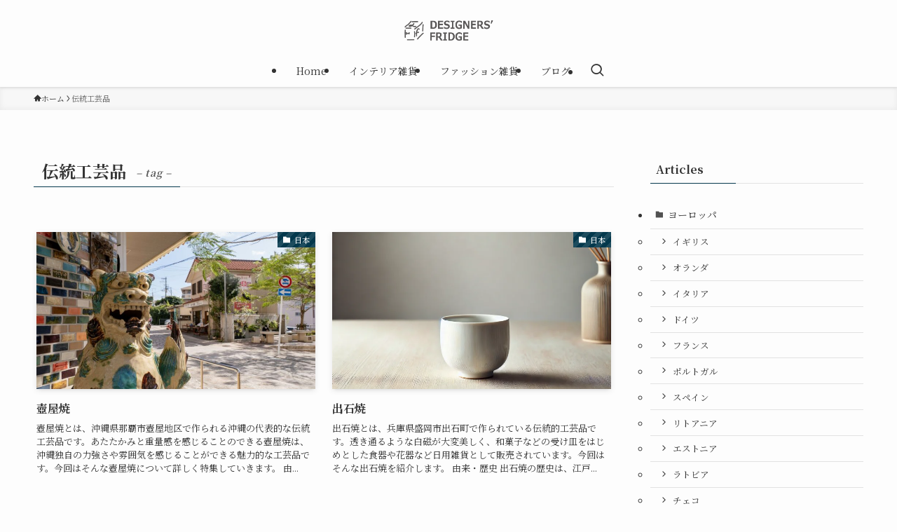

--- FILE ---
content_type: text/html; charset=UTF-8
request_url: https://designers-fridge.com/tag/%E4%BC%9D%E7%B5%B1%E5%B7%A5%E8%8A%B8%E5%93%81/
body_size: 16583
content:
<!DOCTYPE html>
<html dir="ltr" lang="ja" data-loaded="false" data-scrolled="false" data-spmenu="closed">
<head>
<meta charset="utf-8">
<meta name="format-detection" content="telephone=no">
<meta http-equiv="X-UA-Compatible" content="IE=edge">
<meta name="viewport" content="width=device-width, viewport-fit=cover">
<title>伝統工芸品 | デザイナーズフリッジ</title>
<style>img:is([sizes="auto" i], [sizes^="auto," i]) { contain-intrinsic-size: 3000px 1500px }</style>
<!-- All in One SEO 4.8.3.2 - aioseo.com -->
<meta name="robots" content="max-snippet:-1, max-image-preview:large, max-video-preview:-1" />
<link rel="canonical" href="https://designers-fridge.com/tag/%e4%bc%9d%e7%b5%b1%e5%b7%a5%e8%8a%b8%e5%93%81/" />
<link rel="next" href="https://designers-fridge.com/tag/%E4%BC%9D%E7%B5%B1%E5%B7%A5%E8%8A%B8%E5%93%81/page/2/" />
<meta name="generator" content="All in One SEO (AIOSEO) 4.8.3.2" />
<script type="application/ld+json" class="aioseo-schema">
{"@context":"https:\/\/schema.org","@graph":[{"@type":"BreadcrumbList","@id":"https:\/\/designers-fridge.com\/tag\/%E4%BC%9D%E7%B5%B1%E5%B7%A5%E8%8A%B8%E5%93%81\/#breadcrumblist","itemListElement":[{"@type":"ListItem","@id":"https:\/\/designers-fridge.com#listItem","position":1,"name":"Home","item":"https:\/\/designers-fridge.com","nextItem":{"@type":"ListItem","@id":"https:\/\/designers-fridge.com\/tag\/%e4%bc%9d%e7%b5%b1%e5%b7%a5%e8%8a%b8%e5%93%81\/#listItem","name":"\u4f1d\u7d71\u5de5\u82b8\u54c1"}},{"@type":"ListItem","@id":"https:\/\/designers-fridge.com\/tag\/%e4%bc%9d%e7%b5%b1%e5%b7%a5%e8%8a%b8%e5%93%81\/#listItem","position":2,"name":"\u4f1d\u7d71\u5de5\u82b8\u54c1","previousItem":{"@type":"ListItem","@id":"https:\/\/designers-fridge.com#listItem","name":"Home"}}]},{"@type":"CollectionPage","@id":"https:\/\/designers-fridge.com\/tag\/%E4%BC%9D%E7%B5%B1%E5%B7%A5%E8%8A%B8%E5%93%81\/#collectionpage","url":"https:\/\/designers-fridge.com\/tag\/%E4%BC%9D%E7%B5%B1%E5%B7%A5%E8%8A%B8%E5%93%81\/","name":"\u4f1d\u7d71\u5de5\u82b8\u54c1 | \u30c7\u30b6\u30a4\u30ca\u30fc\u30ba\u30d5\u30ea\u30c3\u30b8","inLanguage":"ja","isPartOf":{"@id":"https:\/\/designers-fridge.com\/#website"},"breadcrumb":{"@id":"https:\/\/designers-fridge.com\/tag\/%E4%BC%9D%E7%B5%B1%E5%B7%A5%E8%8A%B8%E5%93%81\/#breadcrumblist"}},{"@type":"Organization","@id":"https:\/\/designers-fridge.com\/#organization","name":"\u30c7\u30b6\u30a4\u30ca\u30fc\u30ba\u30d5\u30ea\u30c3\u30b8","description":"\u4e16\u754c\u3092\u65c5\u3059\u308b\u30e2\u30ce\u3065\u304f\u308a","url":"https:\/\/designers-fridge.com\/","telephone":"+81368695593","logo":{"@type":"ImageObject","url":"https:\/\/designers-fridge.com\/wp-content\/uploads\/2018\/11\/df-logo.png","@id":"https:\/\/designers-fridge.com\/tag\/%E4%BC%9D%E7%B5%B1%E5%B7%A5%E8%8A%B8%E5%93%81\/#organizationLogo","width":340,"height":200},"image":{"@id":"https:\/\/designers-fridge.com\/tag\/%E4%BC%9D%E7%B5%B1%E5%B7%A5%E8%8A%B8%E5%93%81\/#organizationLogo"},"sameAs":["https:\/\/www.instagram.com\/designers.fridge\/"]},{"@type":"WebSite","@id":"https:\/\/designers-fridge.com\/#website","url":"https:\/\/designers-fridge.com\/","name":"\u30c7\u30b6\u30a4\u30ca\u30fc\u30ba\u30d5\u30ea\u30c3\u30b8","description":"\u4e16\u754c\u3092\u65c5\u3059\u308b\u30e2\u30ce\u3065\u304f\u308a","inLanguage":"ja","publisher":{"@id":"https:\/\/designers-fridge.com\/#organization"}}]}
</script>
<!-- All in One SEO -->
<link rel='dns-prefetch' href='//www.googletagmanager.com' />
<link rel='dns-prefetch' href='//pagead2.googlesyndication.com' />
<link rel="alternate" type="application/rss+xml" title="デザイナーズフリッジ &raquo; フィード" href="https://designers-fridge.com/feed/" />
<link rel="alternate" type="application/rss+xml" title="デザイナーズフリッジ &raquo; 伝統工芸品 タグのフィード" href="https://designers-fridge.com/tag/%e4%bc%9d%e7%b5%b1%e5%b7%a5%e8%8a%b8%e5%93%81/feed/" />
<!-- <link rel='stylesheet' id='wp-block-library-css' href='https://designers-fridge.com/wp-includes/css/dist/block-library/style.min.css?ver=6.8.3' type='text/css' media='all' /> -->
<!-- <link rel='stylesheet' id='swell-icons-css' href='https://designers-fridge.com/wp-content/themes/swell/build/css/swell-icons.css?ver=2.15.0' type='text/css' media='all' /> -->
<!-- <link rel='stylesheet' id='main_style-css' href='https://designers-fridge.com/wp-content/themes/swell/build/css/main.css?ver=2.15.0' type='text/css' media='all' /> -->
<!-- <link rel='stylesheet' id='swell_blocks-css' href='https://designers-fridge.com/wp-content/themes/swell/build/css/blocks.css?ver=2.15.0' type='text/css' media='all' /> -->
<link rel="stylesheet" type="text/css" href="//designers-fridge.com/wp-content/cache/wpfc-minified/97vpldx1/5y0nu.css" media="all"/>
<style id='swell_custom-inline-css' type='text/css'>
:root{--swl-fz--content:4vw;--swl-font_family:"Noto Serif JP", "Hiragino Mincho ProN", serif;--swl-font_weight:400;--color_main:#04384c;--color_text:#333;--color_link:#1176d4;--color_htag:#04384c;--color_bg:#fdfdfd;--color_gradient1:#d8ffff;--color_gradient2:#87e7ff;--color_main_thin:rgba(5, 70, 95, 0.05 );--color_main_dark:rgba(3, 42, 57, 1 );--color_list_check:#04384c;--color_list_num:#04384c;--color_list_good:#86dd7b;--color_list_triangle:#f4e03a;--color_list_bad:#f36060;--color_faq_q:#d55656;--color_faq_a:#6599b7;--color_icon_good:#3cd250;--color_icon_good_bg:#ecffe9;--color_icon_bad:#4b73eb;--color_icon_bad_bg:#eafaff;--color_icon_info:#f578b4;--color_icon_info_bg:#fff0fa;--color_icon_announce:#ffa537;--color_icon_announce_bg:#fff5f0;--color_icon_pen:#7a7a7a;--color_icon_pen_bg:#f7f7f7;--color_icon_book:#787364;--color_icon_book_bg:#f8f6ef;--color_icon_point:#ffa639;--color_icon_check:#86d67c;--color_icon_batsu:#f36060;--color_icon_hatena:#5295cc;--color_icon_caution:#f7da38;--color_icon_memo:#84878a;--color_deep01:#e44141;--color_deep02:#3d79d5;--color_deep03:#63a84d;--color_deep04:#f09f4d;--color_pale01:#fff2f0;--color_pale02:#f3f8fd;--color_pale03:#f1f9ee;--color_pale04:#fdf9ee;--color_mark_blue:#b7e3ff;--color_mark_green:#bdf9c3;--color_mark_yellow:#fcf69f;--color_mark_orange:#ffddbc;--border01:solid 1px var(--color_main);--border02:double 4px var(--color_main);--border03:dashed 2px var(--color_border);--border04:solid 4px var(--color_gray);--card_posts_thumb_ratio:56.25%;--list_posts_thumb_ratio:61.805%;--big_posts_thumb_ratio:56.25%;--thumb_posts_thumb_ratio:61.805%;--blogcard_thumb_ratio:56.25%;--color_header_bg:#fdfdfd;--color_header_text:#333;--color_footer_bg:#fdfdfd;--color_footer_text:#333;--container_size:1200px;--article_size:900px;--logo_size_sp:48px;--logo_size_pc:38px;--logo_size_pcfix:32px;}.swl-cell-bg[data-icon="doubleCircle"]{--cell-icon-color:#ffc977}.swl-cell-bg[data-icon="circle"]{--cell-icon-color:#94e29c}.swl-cell-bg[data-icon="triangle"]{--cell-icon-color:#eeda2f}.swl-cell-bg[data-icon="close"]{--cell-icon-color:#ec9191}.swl-cell-bg[data-icon="hatena"]{--cell-icon-color:#93c9da}.swl-cell-bg[data-icon="check"]{--cell-icon-color:#94e29c}.swl-cell-bg[data-icon="line"]{--cell-icon-color:#9b9b9b}.cap_box[data-colset="col1"]{--capbox-color:#f59b5f;--capbox-color--bg:#fff8eb}.cap_box[data-colset="col2"]{--capbox-color:#5fb9f5;--capbox-color--bg:#edf5ff}.cap_box[data-colset="col3"]{--capbox-color:#2fcd90;--capbox-color--bg:#eafaf2}.red_{--the-btn-color:#f74a4a;--the-btn-color2:#ffbc49;--the-solid-shadow: rgba(185, 56, 56, 1 )}.blue_{--the-btn-color:#338df4;--the-btn-color2:#35eaff;--the-solid-shadow: rgba(38, 106, 183, 1 )}.green_{--the-btn-color:#62d847;--the-btn-color2:#7bf7bd;--the-solid-shadow: rgba(74, 162, 53, 1 )}.is-style-btn_normal{--the-btn-radius:80px}.is-style-btn_solid{--the-btn-radius:80px}.is-style-btn_shiny{--the-btn-radius:80px}.is-style-btn_line{--the-btn-radius:80px}.post_content blockquote{padding:1.5em 2em 1.5em 3em}.post_content blockquote::before{content:"";display:block;width:5px;height:calc(100% - 3em);top:1.5em;left:1.5em;border-left:solid 1px rgba(180,180,180,.75);border-right:solid 1px rgba(180,180,180,.75);}.mark_blue{background:-webkit-linear-gradient(transparent 64%,var(--color_mark_blue) 0%);background:linear-gradient(transparent 64%,var(--color_mark_blue) 0%)}.mark_green{background:-webkit-linear-gradient(transparent 64%,var(--color_mark_green) 0%);background:linear-gradient(transparent 64%,var(--color_mark_green) 0%)}.mark_yellow{background:-webkit-linear-gradient(transparent 64%,var(--color_mark_yellow) 0%);background:linear-gradient(transparent 64%,var(--color_mark_yellow) 0%)}.mark_orange{background:-webkit-linear-gradient(transparent 64%,var(--color_mark_orange) 0%);background:linear-gradient(transparent 64%,var(--color_mark_orange) 0%)}[class*="is-style-icon_"]{color:#333;border-width:0}[class*="is-style-big_icon_"]{border-width:2px;border-style:solid}[data-col="gray"] .c-balloon__text{background:#f7f7f7;border-color:#ccc}[data-col="gray"] .c-balloon__before{border-right-color:#f7f7f7}[data-col="green"] .c-balloon__text{background:#d1f8c2;border-color:#9ddd93}[data-col="green"] .c-balloon__before{border-right-color:#d1f8c2}[data-col="blue"] .c-balloon__text{background:#e2f6ff;border-color:#93d2f0}[data-col="blue"] .c-balloon__before{border-right-color:#e2f6ff}[data-col="red"] .c-balloon__text{background:#ffebeb;border-color:#f48789}[data-col="red"] .c-balloon__before{border-right-color:#ffebeb}[data-col="yellow"] .c-balloon__text{background:#f9f7d2;border-color:#fbe593}[data-col="yellow"] .c-balloon__before{border-right-color:#f9f7d2}.-type-list2 .p-postList__body::after,.-type-big .p-postList__body::after{content: "READ MORE »";}.c-postThumb__cat{background-color:#04384c;color:#fff;background-image: repeating-linear-gradient(-45deg,rgba(255,255,255,.1),rgba(255,255,255,.1) 6px,transparent 6px,transparent 12px)}.post_content h2:where(:not([class^="swell-block-"]):not(.faq_q):not(.p-postList__title)){background:var(--color_htag);padding:.75em 1em;color:#fff}.post_content h2:where(:not([class^="swell-block-"]):not(.faq_q):not(.p-postList__title))::before{position:absolute;display:block;pointer-events:none;content:"";top:-4px;left:0;width:100%;height:calc(100% + 4px);box-sizing:content-box;border-top:solid 2px var(--color_htag);border-bottom:solid 2px var(--color_htag)}.post_content h3:where(:not([class^="swell-block-"]):not(.faq_q):not(.p-postList__title)){padding:0 .5em .5em}.post_content h3:where(:not([class^="swell-block-"]):not(.faq_q):not(.p-postList__title))::before{content:"";width:100%;height:2px;background: repeating-linear-gradient(90deg, var(--color_htag) 0%, var(--color_htag) 29.3%, rgba(150,150,150,.2) 29.3%, rgba(150,150,150,.2) 100%)}.post_content h4:where(:not([class^="swell-block-"]):not(.faq_q):not(.p-postList__title)){padding:0 0 0 16px;border-left:solid 2px var(--color_htag)}.l-header{box-shadow: 0 1px 4px rgba(0,0,0,.12)}.l-header__menuBtn{order:1}.l-header__customBtn{order:3}.c-gnav a::after{background:var(--color_main);width:100%;height:2px;transform:scaleX(0)}.p-spHeadMenu .menu-item.-current{border-bottom-color:var(--color_main)}.c-gnav > li:hover > a::after,.c-gnav > .-current > a::after{transform: scaleX(1)}.c-gnav .sub-menu{color:#333;background:#fff}.l-fixHeader::before{opacity:1}#pagetop{border-radius:50%}.c-widget__title.-spmenu{padding:.5em .75em;border-radius:var(--swl-radius--2, 0px);background:var(--color_main);color:#fff;}.c-widget__title.-footer{padding:.5em}.c-widget__title.-footer::before{content:"";bottom:0;left:0;width:40%;z-index:1;background:var(--color_main)}.c-widget__title.-footer::after{content:"";bottom:0;left:0;width:100%;background:var(--color_border)}.c-secTitle{border-left:solid 2px var(--color_main);padding:0em .75em}.p-spMenu{color:#333}.p-spMenu__inner::before{background:#fdfdfd;opacity:1}.p-spMenu__overlay{background:#000;opacity:0.6}[class*="page-numbers"]{color:#fff;background-color:#dedede}a{text-decoration: none}.l-topTitleArea.c-filterLayer::before{background-color:#000;opacity:0.2;content:""}@media screen and (min-width: 960px){:root{}}@media screen and (max-width: 959px){:root{}.l-header__logo{order:2;text-align:center}}@media screen and (min-width: 600px){:root{--swl-fz--content:14px;}}@media screen and (max-width: 599px){:root{}}@media (min-width: 1108px) {.alignwide{left:-100px;width:calc(100% + 200px);}}@media (max-width: 1108px) {.-sidebar-off .swell-block-fullWide__inner.l-container .alignwide{left:0px;width:100%;}}.l-fixHeader .l-fixHeader__gnav{order:0}[data-scrolled=true] .l-fixHeader[data-ready]{opacity:1;-webkit-transform:translateY(0)!important;transform:translateY(0)!important;visibility:visible}.-body-solid .l-fixHeader{box-shadow:0 2px 4px var(--swl-color_shadow)}.l-fixHeader__inner{align-items:stretch;color:var(--color_header_text);display:flex;padding-bottom:0;padding-top:0;position:relative;z-index:1}.l-fixHeader__logo{align-items:center;display:flex;line-height:1;margin-right:24px;order:0;padding:16px 0}.is-style-btn_normal a,.is-style-btn_shiny a{box-shadow:var(--swl-btn_shadow)}.c-shareBtns__btn,.is-style-balloon>.c-tabList .c-tabList__button,.p-snsCta,[class*=page-numbers]{box-shadow:var(--swl-box_shadow)}.p-articleThumb__img,.p-articleThumb__youtube{box-shadow:var(--swl-img_shadow)}.p-pickupBanners__item .c-bannerLink,.p-postList__thumb{box-shadow:0 2px 8px rgba(0,0,0,.1),0 4px 4px -4px rgba(0,0,0,.1)}.p-postList.-w-ranking li:before{background-image:repeating-linear-gradient(-45deg,hsla(0,0%,100%,.1),hsla(0,0%,100%,.1) 6px,transparent 0,transparent 12px);box-shadow:1px 1px 4px rgba(0,0,0,.2)}@media (min-width:960px){.-parallel .l-header__inner{display:flex;flex-wrap:wrap;max-width:100%;padding-left:0;padding-right:0}.-parallel .l-header__logo{text-align:center;width:100%}.-parallel .l-header__logo .c-catchphrase{font-size:12px;line-height:1;margin-top:16px}.-parallel .l-header__gnav{width:100%}.-parallel .l-header__gnav .c-gnav{justify-content:center}.-parallel .l-header__gnav .c-gnav>li>a{padding:16px}.-parallel .c-headLogo.-txt,.-parallel .w-header{justify-content:center}.-parallel .w-header{margin-bottom:8px;margin-top:8px}.-parallel-bottom .l-header__inner{padding-top:8px}.-parallel-bottom .l-header__logo{order:1;padding:16px 0}.-parallel-bottom .w-header{order:2}.-parallel-bottom .l-header__gnav{order:3}.-parallel-top .l-header__inner{padding-bottom:8px}.-parallel-top .l-header__gnav{order:1}.-parallel-top .l-header__logo{order:2;padding:16px 0}.-parallel-top .w-header{order:3}.l-header.-parallel .w-header{width:100%}.l-fixHeader.-parallel .l-fixHeader__gnav{margin-left:auto}}.c-gnav .sub-menu a:before,.c-listMenu a:before{-webkit-font-smoothing:antialiased;-moz-osx-font-smoothing:grayscale;font-family:icomoon!important;font-style:normal;font-variant:normal;font-weight:400;line-height:1;text-transform:none}.c-submenuToggleBtn{display:none}.c-listMenu a{padding:.75em 1em .75em 1.5em;transition:padding .25s}.c-listMenu a:hover{padding-left:1.75em;padding-right:.75em}.c-gnav .sub-menu a:before,.c-listMenu a:before{color:inherit;content:"\e921";display:inline-block;left:2px;position:absolute;top:50%;-webkit-transform:translateY(-50%);transform:translateY(-50%);vertical-align:middle}.widget_categories>ul>.cat-item>a,.wp-block-categories-list>li>a{padding-left:1.75em}.c-listMenu .children,.c-listMenu .sub-menu{margin:0}.c-listMenu .children a,.c-listMenu .sub-menu a{font-size:.9em;padding-left:2.5em}.c-listMenu .children a:before,.c-listMenu .sub-menu a:before{left:1em}.c-listMenu .children a:hover,.c-listMenu .sub-menu a:hover{padding-left:2.75em}.c-listMenu .children ul a,.c-listMenu .sub-menu ul a{padding-left:3.25em}.c-listMenu .children ul a:before,.c-listMenu .sub-menu ul a:before{left:1.75em}.c-listMenu .children ul a:hover,.c-listMenu .sub-menu ul a:hover{padding-left:3.5em}.c-gnav li:hover>.sub-menu{opacity:1;visibility:visible}.c-gnav .sub-menu:before{background:inherit;content:"";height:100%;left:0;position:absolute;top:0;width:100%;z-index:0}.c-gnav .sub-menu .sub-menu{left:100%;top:0;z-index:-1}.c-gnav .sub-menu a{padding-left:2em}.c-gnav .sub-menu a:before{left:.5em}.c-gnav .sub-menu a:hover .ttl{left:4px}:root{--color_content_bg:var(--color_bg);}.c-widget__title.-side{padding:.5em}.c-widget__title.-side::before{content:"";bottom:0;left:0;width:40%;z-index:1;background:var(--color_main)}.c-widget__title.-side::after{content:"";bottom:0;left:0;width:100%;background:var(--color_border)}@media screen and (min-width: 960px){:root{}}@media screen and (max-width: 959px){:root{}}@media screen and (min-width: 600px){:root{}}@media screen and (max-width: 599px){:root{}}.swell-block-fullWide__inner.l-container{--swl-fw_inner_pad:var(--swl-pad_container,0px)}@media (min-width:960px){.-sidebar-on .l-content .alignfull,.-sidebar-on .l-content .alignwide{left:-16px;width:calc(100% + 32px)}.swell-block-fullWide__inner.l-article{--swl-fw_inner_pad:var(--swl-pad_post_content,0px)}.-sidebar-on .swell-block-fullWide__inner .alignwide{left:0;width:100%}.-sidebar-on .swell-block-fullWide__inner .alignfull{left:calc(0px - var(--swl-fw_inner_pad, 0))!important;margin-left:0!important;margin-right:0!important;width:calc(100% + var(--swl-fw_inner_pad, 0)*2)!important}}.-index-off .p-toc,.swell-toc-placeholder:empty{display:none}.p-toc.-modal{height:100%;margin:0;overflow-y:auto;padding:0}#main_content .p-toc{border-radius:var(--swl-radius--2,0);margin:4em auto;max-width:800px}#sidebar .p-toc{margin-top:-.5em}.p-toc .__pn:before{content:none!important;counter-increment:none}.p-toc .__prev{margin:0 0 1em}.p-toc .__next{margin:1em 0 0}.p-toc.is-omitted:not([data-omit=ct]) [data-level="2"] .p-toc__childList{height:0;margin-bottom:-.5em;visibility:hidden}.p-toc.is-omitted:not([data-omit=nest]){position:relative}.p-toc.is-omitted:not([data-omit=nest]):before{background:linear-gradient(hsla(0,0%,100%,0),var(--color_bg));bottom:5em;content:"";height:4em;left:0;opacity:.75;pointer-events:none;position:absolute;width:100%;z-index:1}.p-toc.is-omitted:not([data-omit=nest]):after{background:var(--color_bg);bottom:0;content:"";height:5em;left:0;opacity:.75;position:absolute;width:100%;z-index:1}.p-toc.is-omitted:not([data-omit=nest]) .__next,.p-toc.is-omitted:not([data-omit=nest]) [data-omit="1"]{display:none}.p-toc .p-toc__expandBtn{background-color:#f7f7f7;border:rgba(0,0,0,.2);border-radius:5em;box-shadow:0 0 0 1px #bbb;color:#333;display:block;font-size:14px;line-height:1.5;margin:.75em auto 0;min-width:6em;padding:.5em 1em;position:relative;transition:box-shadow .25s;z-index:2}.p-toc[data-omit=nest] .p-toc__expandBtn{display:inline-block;font-size:13px;margin:0 0 0 1.25em;padding:.5em .75em}.p-toc:not([data-omit=nest]) .p-toc__expandBtn:after,.p-toc:not([data-omit=nest]) .p-toc__expandBtn:before{border-top-color:inherit;border-top-style:dotted;border-top-width:3px;content:"";display:block;height:1px;position:absolute;top:calc(50% - 1px);transition:border-color .25s;width:100%;width:22px}.p-toc:not([data-omit=nest]) .p-toc__expandBtn:before{right:calc(100% + 1em)}.p-toc:not([data-omit=nest]) .p-toc__expandBtn:after{left:calc(100% + 1em)}.p-toc.is-expanded .p-toc__expandBtn{border-color:transparent}.p-toc__ttl{display:block;font-size:1.2em;line-height:1;position:relative;text-align:center}.p-toc__ttl:before{content:"\e918";display:inline-block;font-family:icomoon;margin-right:.5em;padding-bottom:2px;vertical-align:middle}#index_modal .p-toc__ttl{margin-bottom:.5em}.p-toc__list li{line-height:1.6}.p-toc__list>li+li{margin-top:.5em}.p-toc__list .p-toc__childList{padding-left:.5em}.p-toc__list [data-level="3"]{font-size:.9em}.p-toc__list .mininote{display:none}.post_content .p-toc__list{padding-left:0}#sidebar .p-toc__list{margin-bottom:0}#sidebar .p-toc__list .p-toc__childList{padding-left:0}.p-toc__link{color:inherit;font-size:inherit;text-decoration:none}.p-toc__link:hover{opacity:.8}.p-toc.-double{background:var(--color_gray);background:linear-gradient(-45deg,transparent 25%,var(--color_gray) 25%,var(--color_gray) 50%,transparent 50%,transparent 75%,var(--color_gray) 75%,var(--color_gray));background-clip:padding-box;background-size:4px 4px;border-bottom:4px double var(--color_border);border-top:4px double var(--color_border);padding:1.5em 1em 1em}.p-toc.-double .p-toc__ttl{margin-bottom:.75em}@media (min-width:960px){#main_content .p-toc{width:92%}}@media (hover:hover){.p-toc .p-toc__expandBtn:hover{border-color:transparent;box-shadow:0 0 0 2px currentcolor}}@media (min-width:600px){.p-toc.-double{padding:2em}}
</style>
<!-- <link rel='stylesheet' id='swell-parts/footer-css' href='https://designers-fridge.com/wp-content/themes/swell/build/css/modules/parts/footer.css?ver=2.15.0' type='text/css' media='all' /> -->
<!-- <link rel='stylesheet' id='swell-page/term-css' href='https://designers-fridge.com/wp-content/themes/swell/build/css/modules/page/term.css?ver=2.15.0' type='text/css' media='all' /> -->
<link rel="stylesheet" type="text/css" href="//designers-fridge.com/wp-content/cache/wpfc-minified/8w2bkvlp/6026p.css" media="all"/>
<style id='classic-theme-styles-inline-css' type='text/css'>
/*! This file is auto-generated */
.wp-block-button__link{color:#fff;background-color:#32373c;border-radius:9999px;box-shadow:none;text-decoration:none;padding:calc(.667em + 2px) calc(1.333em + 2px);font-size:1.125em}.wp-block-file__button{background:#32373c;color:#fff;text-decoration:none}
</style>
<style id='global-styles-inline-css' type='text/css'>
:root{--wp--preset--aspect-ratio--square: 1;--wp--preset--aspect-ratio--4-3: 4/3;--wp--preset--aspect-ratio--3-4: 3/4;--wp--preset--aspect-ratio--3-2: 3/2;--wp--preset--aspect-ratio--2-3: 2/3;--wp--preset--aspect-ratio--16-9: 16/9;--wp--preset--aspect-ratio--9-16: 9/16;--wp--preset--color--black: #000;--wp--preset--color--cyan-bluish-gray: #abb8c3;--wp--preset--color--white: #fff;--wp--preset--color--pale-pink: #f78da7;--wp--preset--color--vivid-red: #cf2e2e;--wp--preset--color--luminous-vivid-orange: #ff6900;--wp--preset--color--luminous-vivid-amber: #fcb900;--wp--preset--color--light-green-cyan: #7bdcb5;--wp--preset--color--vivid-green-cyan: #00d084;--wp--preset--color--pale-cyan-blue: #8ed1fc;--wp--preset--color--vivid-cyan-blue: #0693e3;--wp--preset--color--vivid-purple: #9b51e0;--wp--preset--color--swl-main: var(--color_main);--wp--preset--color--swl-main-thin: var(--color_main_thin);--wp--preset--color--swl-gray: var(--color_gray);--wp--preset--color--swl-deep-01: var(--color_deep01);--wp--preset--color--swl-deep-02: var(--color_deep02);--wp--preset--color--swl-deep-03: var(--color_deep03);--wp--preset--color--swl-deep-04: var(--color_deep04);--wp--preset--color--swl-pale-01: var(--color_pale01);--wp--preset--color--swl-pale-02: var(--color_pale02);--wp--preset--color--swl-pale-03: var(--color_pale03);--wp--preset--color--swl-pale-04: var(--color_pale04);--wp--preset--gradient--vivid-cyan-blue-to-vivid-purple: linear-gradient(135deg,rgba(6,147,227,1) 0%,rgb(155,81,224) 100%);--wp--preset--gradient--light-green-cyan-to-vivid-green-cyan: linear-gradient(135deg,rgb(122,220,180) 0%,rgb(0,208,130) 100%);--wp--preset--gradient--luminous-vivid-amber-to-luminous-vivid-orange: linear-gradient(135deg,rgba(252,185,0,1) 0%,rgba(255,105,0,1) 100%);--wp--preset--gradient--luminous-vivid-orange-to-vivid-red: linear-gradient(135deg,rgba(255,105,0,1) 0%,rgb(207,46,46) 100%);--wp--preset--gradient--very-light-gray-to-cyan-bluish-gray: linear-gradient(135deg,rgb(238,238,238) 0%,rgb(169,184,195) 100%);--wp--preset--gradient--cool-to-warm-spectrum: linear-gradient(135deg,rgb(74,234,220) 0%,rgb(151,120,209) 20%,rgb(207,42,186) 40%,rgb(238,44,130) 60%,rgb(251,105,98) 80%,rgb(254,248,76) 100%);--wp--preset--gradient--blush-light-purple: linear-gradient(135deg,rgb(255,206,236) 0%,rgb(152,150,240) 100%);--wp--preset--gradient--blush-bordeaux: linear-gradient(135deg,rgb(254,205,165) 0%,rgb(254,45,45) 50%,rgb(107,0,62) 100%);--wp--preset--gradient--luminous-dusk: linear-gradient(135deg,rgb(255,203,112) 0%,rgb(199,81,192) 50%,rgb(65,88,208) 100%);--wp--preset--gradient--pale-ocean: linear-gradient(135deg,rgb(255,245,203) 0%,rgb(182,227,212) 50%,rgb(51,167,181) 100%);--wp--preset--gradient--electric-grass: linear-gradient(135deg,rgb(202,248,128) 0%,rgb(113,206,126) 100%);--wp--preset--gradient--midnight: linear-gradient(135deg,rgb(2,3,129) 0%,rgb(40,116,252) 100%);--wp--preset--font-size--small: 0.9em;--wp--preset--font-size--medium: 1.1em;--wp--preset--font-size--large: 1.25em;--wp--preset--font-size--x-large: 42px;--wp--preset--font-size--xs: 0.75em;--wp--preset--font-size--huge: 1.6em;--wp--preset--spacing--20: 0.44rem;--wp--preset--spacing--30: 0.67rem;--wp--preset--spacing--40: 1rem;--wp--preset--spacing--50: 1.5rem;--wp--preset--spacing--60: 2.25rem;--wp--preset--spacing--70: 3.38rem;--wp--preset--spacing--80: 5.06rem;--wp--preset--shadow--natural: 6px 6px 9px rgba(0, 0, 0, 0.2);--wp--preset--shadow--deep: 12px 12px 50px rgba(0, 0, 0, 0.4);--wp--preset--shadow--sharp: 6px 6px 0px rgba(0, 0, 0, 0.2);--wp--preset--shadow--outlined: 6px 6px 0px -3px rgba(255, 255, 255, 1), 6px 6px rgba(0, 0, 0, 1);--wp--preset--shadow--crisp: 6px 6px 0px rgba(0, 0, 0, 1);}:where(.is-layout-flex){gap: 0.5em;}:where(.is-layout-grid){gap: 0.5em;}body .is-layout-flex{display: flex;}.is-layout-flex{flex-wrap: wrap;align-items: center;}.is-layout-flex > :is(*, div){margin: 0;}body .is-layout-grid{display: grid;}.is-layout-grid > :is(*, div){margin: 0;}:where(.wp-block-columns.is-layout-flex){gap: 2em;}:where(.wp-block-columns.is-layout-grid){gap: 2em;}:where(.wp-block-post-template.is-layout-flex){gap: 1.25em;}:where(.wp-block-post-template.is-layout-grid){gap: 1.25em;}.has-black-color{color: var(--wp--preset--color--black) !important;}.has-cyan-bluish-gray-color{color: var(--wp--preset--color--cyan-bluish-gray) !important;}.has-white-color{color: var(--wp--preset--color--white) !important;}.has-pale-pink-color{color: var(--wp--preset--color--pale-pink) !important;}.has-vivid-red-color{color: var(--wp--preset--color--vivid-red) !important;}.has-luminous-vivid-orange-color{color: var(--wp--preset--color--luminous-vivid-orange) !important;}.has-luminous-vivid-amber-color{color: var(--wp--preset--color--luminous-vivid-amber) !important;}.has-light-green-cyan-color{color: var(--wp--preset--color--light-green-cyan) !important;}.has-vivid-green-cyan-color{color: var(--wp--preset--color--vivid-green-cyan) !important;}.has-pale-cyan-blue-color{color: var(--wp--preset--color--pale-cyan-blue) !important;}.has-vivid-cyan-blue-color{color: var(--wp--preset--color--vivid-cyan-blue) !important;}.has-vivid-purple-color{color: var(--wp--preset--color--vivid-purple) !important;}.has-black-background-color{background-color: var(--wp--preset--color--black) !important;}.has-cyan-bluish-gray-background-color{background-color: var(--wp--preset--color--cyan-bluish-gray) !important;}.has-white-background-color{background-color: var(--wp--preset--color--white) !important;}.has-pale-pink-background-color{background-color: var(--wp--preset--color--pale-pink) !important;}.has-vivid-red-background-color{background-color: var(--wp--preset--color--vivid-red) !important;}.has-luminous-vivid-orange-background-color{background-color: var(--wp--preset--color--luminous-vivid-orange) !important;}.has-luminous-vivid-amber-background-color{background-color: var(--wp--preset--color--luminous-vivid-amber) !important;}.has-light-green-cyan-background-color{background-color: var(--wp--preset--color--light-green-cyan) !important;}.has-vivid-green-cyan-background-color{background-color: var(--wp--preset--color--vivid-green-cyan) !important;}.has-pale-cyan-blue-background-color{background-color: var(--wp--preset--color--pale-cyan-blue) !important;}.has-vivid-cyan-blue-background-color{background-color: var(--wp--preset--color--vivid-cyan-blue) !important;}.has-vivid-purple-background-color{background-color: var(--wp--preset--color--vivid-purple) !important;}.has-black-border-color{border-color: var(--wp--preset--color--black) !important;}.has-cyan-bluish-gray-border-color{border-color: var(--wp--preset--color--cyan-bluish-gray) !important;}.has-white-border-color{border-color: var(--wp--preset--color--white) !important;}.has-pale-pink-border-color{border-color: var(--wp--preset--color--pale-pink) !important;}.has-vivid-red-border-color{border-color: var(--wp--preset--color--vivid-red) !important;}.has-luminous-vivid-orange-border-color{border-color: var(--wp--preset--color--luminous-vivid-orange) !important;}.has-luminous-vivid-amber-border-color{border-color: var(--wp--preset--color--luminous-vivid-amber) !important;}.has-light-green-cyan-border-color{border-color: var(--wp--preset--color--light-green-cyan) !important;}.has-vivid-green-cyan-border-color{border-color: var(--wp--preset--color--vivid-green-cyan) !important;}.has-pale-cyan-blue-border-color{border-color: var(--wp--preset--color--pale-cyan-blue) !important;}.has-vivid-cyan-blue-border-color{border-color: var(--wp--preset--color--vivid-cyan-blue) !important;}.has-vivid-purple-border-color{border-color: var(--wp--preset--color--vivid-purple) !important;}.has-vivid-cyan-blue-to-vivid-purple-gradient-background{background: var(--wp--preset--gradient--vivid-cyan-blue-to-vivid-purple) !important;}.has-light-green-cyan-to-vivid-green-cyan-gradient-background{background: var(--wp--preset--gradient--light-green-cyan-to-vivid-green-cyan) !important;}.has-luminous-vivid-amber-to-luminous-vivid-orange-gradient-background{background: var(--wp--preset--gradient--luminous-vivid-amber-to-luminous-vivid-orange) !important;}.has-luminous-vivid-orange-to-vivid-red-gradient-background{background: var(--wp--preset--gradient--luminous-vivid-orange-to-vivid-red) !important;}.has-very-light-gray-to-cyan-bluish-gray-gradient-background{background: var(--wp--preset--gradient--very-light-gray-to-cyan-bluish-gray) !important;}.has-cool-to-warm-spectrum-gradient-background{background: var(--wp--preset--gradient--cool-to-warm-spectrum) !important;}.has-blush-light-purple-gradient-background{background: var(--wp--preset--gradient--blush-light-purple) !important;}.has-blush-bordeaux-gradient-background{background: var(--wp--preset--gradient--blush-bordeaux) !important;}.has-luminous-dusk-gradient-background{background: var(--wp--preset--gradient--luminous-dusk) !important;}.has-pale-ocean-gradient-background{background: var(--wp--preset--gradient--pale-ocean) !important;}.has-electric-grass-gradient-background{background: var(--wp--preset--gradient--electric-grass) !important;}.has-midnight-gradient-background{background: var(--wp--preset--gradient--midnight) !important;}.has-small-font-size{font-size: var(--wp--preset--font-size--small) !important;}.has-medium-font-size{font-size: var(--wp--preset--font-size--medium) !important;}.has-large-font-size{font-size: var(--wp--preset--font-size--large) !important;}.has-x-large-font-size{font-size: var(--wp--preset--font-size--x-large) !important;}
:where(.wp-block-post-template.is-layout-flex){gap: 1.25em;}:where(.wp-block-post-template.is-layout-grid){gap: 1.25em;}
:where(.wp-block-columns.is-layout-flex){gap: 2em;}:where(.wp-block-columns.is-layout-grid){gap: 2em;}
:root :where(.wp-block-pullquote){font-size: 1.5em;line-height: 1.6;}
</style>
<!-- <link rel='stylesheet' id='child_style-css' href='https://designers-fridge.com/wp-content/themes/swell_child/style.css?ver=2024121634710' type='text/css' media='all' /> -->
<link rel="stylesheet" type="text/css" href="//designers-fridge.com/wp-content/cache/wpfc-minified/d3a83wyg/5y0nu.css" media="all"/>
<!-- Site Kit によって追加された Google タグ（gtag.js）スニペット -->
<!-- Google アナリティクス スニペット (Site Kit が追加) -->
<script type="text/javascript" src="https://www.googletagmanager.com/gtag/js?id=G-YMVY5PP9CD" id="google_gtagjs-js" async></script>
<script type="text/javascript" id="google_gtagjs-js-after">
/* <![CDATA[ */
window.dataLayer = window.dataLayer || [];function gtag(){dataLayer.push(arguments);}
gtag("set","linker",{"domains":["designers-fridge.com"]});
gtag("js", new Date());
gtag("set", "developer_id.dZTNiMT", true);
gtag("config", "G-YMVY5PP9CD");
/* ]]> */
</script>
<!-- Site Kit によって追加された終了 Google タグ（gtag.js）スニペット -->
<link href="https://fonts.googleapis.com/css?family=Noto+Serif+JP:400,700&#038;display=swap" rel="stylesheet">
<noscript><link href="https://designers-fridge.com/wp-content/themes/swell/build/css/noscript.css" rel="stylesheet"></noscript>
<link rel="https://api.w.org/" href="https://designers-fridge.com/wp-json/" /><link rel="alternate" title="JSON" type="application/json" href="https://designers-fridge.com/wp-json/wp/v2/tags/312" /><meta name="generator" content="Site Kit by Google 1.154.0" />
<!-- Site Kit が追加した Google AdSense メタタグ -->
<meta name="google-adsense-platform-account" content="ca-host-pub-2644536267352236">
<meta name="google-adsense-platform-domain" content="sitekit.withgoogle.com">
<!-- Site Kit が追加した End Google AdSense メタタグ -->
<!-- Google AdSense スニペット (Site Kit が追加) -->
<script type="text/javascript" async="async" src="https://pagead2.googlesyndication.com/pagead/js/adsbygoogle.js?client=ca-pub-8475041120347122&amp;host=ca-host-pub-2644536267352236" crossorigin="anonymous"></script>
<!-- (ここまで) Google AdSense スニペット (Site Kit が追加) -->
<link rel="icon" href="https://designers-fridge.com/wp-content/uploads/2020/10/cropped-favicon-32x32.png" sizes="32x32" />
<link rel="icon" href="https://designers-fridge.com/wp-content/uploads/2020/10/cropped-favicon-192x192.png" sizes="192x192" />
<link rel="apple-touch-icon" href="https://designers-fridge.com/wp-content/uploads/2020/10/cropped-favicon-180x180.png" />
<meta name="msapplication-TileImage" content="https://designers-fridge.com/wp-content/uploads/2020/10/cropped-favicon-270x270.png" />
<style type="text/css" id="wp-custom-css">
.c-gnav>.menu-item>a .ttl {
   font-size: 13px;
}
.p-mainVisual__slideTitle {
font-size: 13px;
}
.p-mainVisual__slideText {
font-size: 16px;
margin-top: .75em;
}
.post_content p {
line-height:2.5;
}
.p-authorBox__desc {
font-size: 13px;
}
a.p-authorBox__name.hov-col-main.u-fz-m {
font-size: 13px !important;
}
span.p-authorBox__position.u-fz-s.u-thin {
font-size: 12px !important;
}
.p-authorBox {
border: none;
background-color: #f4f4f4;
border-radius: 15px;
}
.p-authorBox .avatar {
border: none;
}
.c-secTitle {
font-family: Roboto;
}
.is-style-circle .c-iconList__link {
border: none;
}
div.swell-block-step__title.u-fz-l {
font-size: 15px !important;
font-weight: 400 !important;
}
.p-mainVisual__slideTitle {
font-size: 24px;
font-family: roboto;
font-weight:400;
}		</style>
<!-- <link rel="stylesheet" href="https://designers-fridge.com/wp-content/themes/swell/build/css/print.css" media="print" > -->
<link rel="stylesheet" type="text/css" href="//designers-fridge.com/wp-content/cache/wpfc-minified/drms2ev/5y0nu.css" media="print"/>
</head>
<body>
<div id="body_wrap" class="archive tag tag-312 wp-theme-swell wp-child-theme-swell_child -body-solid -index-off -sidebar-on -frame-off id_312" >
<div id="sp_menu" class="p-spMenu -left">
<div class="p-spMenu__inner">
<div class="p-spMenu__closeBtn">
<button class="c-iconBtn -menuBtn c-plainBtn" data-onclick="toggleMenu" aria-label="メニューを閉じる">
<i class="c-iconBtn__icon icon-close-thin"></i>
</button>
</div>
<div class="p-spMenu__body">
<div class="c-widget__title -spmenu">
MENU			</div>
<div class="p-spMenu__nav">
<ul class="c-spnav c-listMenu"><li class="menu-item menu-item-type-custom menu-item-object-custom menu-item-17976"><a href="https://shop.designers-fridge.com/">Home</a></li>
<li class="menu-item menu-item-type-custom menu-item-object-custom menu-item-17974"><a href="https://shop.designers-fridge.com/collections/interior-zakka">インテリア雑貨</a></li>
<li class="menu-item menu-item-type-custom menu-item-object-custom menu-item-17975"><a href="https://shop.designers-fridge.com/collections/fashion-zakka">ファッション雑貨</a></li>
<li class="menu-item menu-item-type-custom menu-item-object-custom menu-item-home menu-item-17897"><a href="https://designers-fridge.com/">ブログ</a></li>
</ul>			</div>
<div id="sp_menu_bottom" class="p-spMenu__bottom w-spMenuBottom"><div id="swell_sns_links-4" class="c-widget widget_swell_sns_links"><ul class="c-iconList">
<li class="c-iconList__item -instagram">
<a href="https://www.instagram.com/designers.fridge/" target="_blank" rel="noopener" class="c-iconList__link u-fz-16 hov-flash" aria-label="instagram">
<i class="c-iconList__icon icon-instagram" role="presentation"></i>
</a>
</li>
<li class="c-iconList__item -line">
<a href="https://page.line.me/692rdrgc?oat__id=1075281&#038;openQrModal=true" target="_blank" rel="noopener" class="c-iconList__link u-fz-16 hov-flash" aria-label="line">
<i class="c-iconList__icon icon-line" role="presentation"></i>
</a>
</li>
<li class="c-iconList__item -rss">
<a href="https://designers-fridge.com/feed/" target="_blank" rel="noopener" class="c-iconList__link u-fz-16 hov-flash" aria-label="rss">
<i class="c-iconList__icon icon-rss" role="presentation"></i>
</a>
</li>
</ul>
</div></div>		</div>
</div>
<div class="p-spMenu__overlay c-overlay" data-onclick="toggleMenu"></div>
</div>
<header id="header" class="l-header -parallel -parallel-bottom" data-spfix="1">
<div class="l-header__inner l-container">
<div class="l-header__logo">
<div class="c-headLogo -img"><a href="https://designers-fridge.com/" title="デザイナーズフリッジ" class="c-headLogo__link" rel="home"><img width="461" height="134"  src="https://designers-fridge.com/wp-content/uploads/2024/12/icon-df.v3_480x.webp" alt="デザイナーズフリッジ" class="c-headLogo__img" sizes="(max-width: 959px) 50vw, 800px" decoding="async" loading="eager" ></a></div>					</div>
<nav id="gnav" class="l-header__gnav c-gnavWrap">
<ul class="c-gnav">
<li class="menu-item menu-item-type-custom menu-item-object-custom menu-item-17976"><a href="https://shop.designers-fridge.com/"><span class="ttl">Home</span></a></li>
<li class="menu-item menu-item-type-custom menu-item-object-custom menu-item-17974"><a href="https://shop.designers-fridge.com/collections/interior-zakka"><span class="ttl">インテリア雑貨</span></a></li>
<li class="menu-item menu-item-type-custom menu-item-object-custom menu-item-17975"><a href="https://shop.designers-fridge.com/collections/fashion-zakka"><span class="ttl">ファッション雑貨</span></a></li>
<li class="menu-item menu-item-type-custom menu-item-object-custom menu-item-home menu-item-17897"><a href="https://designers-fridge.com/"><span class="ttl">ブログ</span></a></li>
<li class="menu-item c-gnav__s">
<button class="c-gnav__sBtn c-plainBtn" data-onclick="toggleSearch" aria-label="検索ボタン">
<i class="icon-search"></i>
</button>
</li>
</ul>
</nav>
<div class="l-header__customBtn sp_">
<button class="c-iconBtn c-plainBtn" data-onclick="toggleSearch" aria-label="検索ボタン">
<i class="c-iconBtn__icon icon-search"></i>
</button>
</div>
<div class="l-header__menuBtn sp_">
<button class="c-iconBtn -menuBtn c-plainBtn" data-onclick="toggleMenu" aria-label="メニューボタン">
<i class="c-iconBtn__icon icon-menu-thin"></i>
</button>
</div>
</div>
</header>
<div id="fix_header" class="l-fixHeader -parallel -parallel-bottom">
<div class="l-fixHeader__inner l-container">
<div class="l-fixHeader__logo">
<div class="c-headLogo -img"><a href="https://designers-fridge.com/" title="デザイナーズフリッジ" class="c-headLogo__link" rel="home"><img width="461" height="134"  src="https://designers-fridge.com/wp-content/uploads/2024/12/icon-df.v3_480x.webp" alt="デザイナーズフリッジ" class="c-headLogo__img" sizes="(max-width: 959px) 50vw, 800px" decoding="async" loading="eager" ></a></div>		</div>
<div class="l-fixHeader__gnav c-gnavWrap">
<ul class="c-gnav">
<li class="menu-item menu-item-type-custom menu-item-object-custom menu-item-17976"><a href="https://shop.designers-fridge.com/"><span class="ttl">Home</span></a></li>
<li class="menu-item menu-item-type-custom menu-item-object-custom menu-item-17974"><a href="https://shop.designers-fridge.com/collections/interior-zakka"><span class="ttl">インテリア雑貨</span></a></li>
<li class="menu-item menu-item-type-custom menu-item-object-custom menu-item-17975"><a href="https://shop.designers-fridge.com/collections/fashion-zakka"><span class="ttl">ファッション雑貨</span></a></li>
<li class="menu-item menu-item-type-custom menu-item-object-custom menu-item-home menu-item-17897"><a href="https://designers-fridge.com/"><span class="ttl">ブログ</span></a></li>
<li class="menu-item c-gnav__s">
<button class="c-gnav__sBtn c-plainBtn" data-onclick="toggleSearch" aria-label="検索ボタン">
<i class="icon-search"></i>
</button>
</li>
</ul>
</div>
</div>
</div>
<div id="breadcrumb" class="p-breadcrumb -bg-on"><ol class="p-breadcrumb__list l-container"><li class="p-breadcrumb__item"><a href="https://designers-fridge.com/" class="p-breadcrumb__text"><span class="__home icon-home"> ホーム</span></a></li><li class="p-breadcrumb__item"><span class="p-breadcrumb__text">伝統工芸品</span></li></ol></div><div id="content" class="l-content l-container" >
<main id="main_content" class="l-mainContent l-article">
<div class="l-mainContent__inner">
<h1 class="c-pageTitle" data-style="b_bottom"><span class="c-pageTitle__inner">伝統工芸品<small class="c-pageTitle__subTitle u-fz-14">– tag –</small></span></h1>		<div class="p-termContent l-parent">
<div class="c-tabBody p-postListTabBody">
<div id="post_list_tab_1" class="c-tabBody__item" aria-hidden="false">
<ul class="p-postList -type-card -pc-col2 -sp-col1"><li class="p-postList__item">
<a href="https://designers-fridge.com/tsuboyayaki/" class="p-postList__link">
<div class="p-postList__thumb c-postThumb">
<figure class="c-postThumb__figure">
<img width="1280" height="960"  src="[data-uri]" alt="" class="c-postThumb__img u-obf-cover lazyload" sizes="(min-width: 960px) 400px, 100vw" data-src="https://designers-fridge.com/wp-content/uploads/2023/04/577810c4ea9014087cc926956215a32a.jpg" data-srcset="https://designers-fridge.com/wp-content/uploads/2023/04/577810c4ea9014087cc926956215a32a.jpg 1280w, https://designers-fridge.com/wp-content/uploads/2023/04/577810c4ea9014087cc926956215a32a-800x600.jpg 800w, https://designers-fridge.com/wp-content/uploads/2023/04/577810c4ea9014087cc926956215a32a-768x576.jpg 768w" data-aspectratio="1280/960" ><noscript><img src="https://designers-fridge.com/wp-content/uploads/2023/04/577810c4ea9014087cc926956215a32a.jpg" class="c-postThumb__img u-obf-cover" alt=""></noscript>	</figure>
<span class="c-postThumb__cat icon-folder" data-cat-id="244">日本</span>
</div>
<div class="p-postList__body">
<h2 class="p-postList__title">壺屋焼</h2>									<div class="p-postList__excerpt">
壺屋焼とは、沖縄県那覇市壺屋地区で作られる沖縄の代表的な伝統工芸品です。あたたかみと重量感を感じることのできる壺屋焼は、沖縄独自の力強さや雰囲気を感じることができる魅力的な工芸品です。今回はそんな壺屋焼について詳しく特集していきます。 由...					</div>
<div class="p-postList__meta">
</div>
</div>
</a>
</li>
<li class="p-postList__item">
<a href="https://designers-fridge.com/izushiyaki/" class="p-postList__link">
<div class="p-postList__thumb c-postThumb">
<figure class="c-postThumb__figure">
<img width="1600" height="914"  src="[data-uri]" alt="" class="c-postThumb__img u-obf-cover lazyload" sizes="(min-width: 960px) 400px, 100vw" data-src="https://designers-fridge.com/wp-content/uploads/2023/04/78be6f9fc6fe1c9fb4da779bd8a1bcc9-1600x914.webp" data-srcset="https://designers-fridge.com/wp-content/uploads/2023/04/78be6f9fc6fe1c9fb4da779bd8a1bcc9-1600x914.webp 1600w, https://designers-fridge.com/wp-content/uploads/2023/04/78be6f9fc6fe1c9fb4da779bd8a1bcc9-800x457.webp 800w, https://designers-fridge.com/wp-content/uploads/2023/04/78be6f9fc6fe1c9fb4da779bd8a1bcc9-768x439.webp 768w, https://designers-fridge.com/wp-content/uploads/2023/04/78be6f9fc6fe1c9fb4da779bd8a1bcc9-1536x878.webp 1536w, https://designers-fridge.com/wp-content/uploads/2023/04/78be6f9fc6fe1c9fb4da779bd8a1bcc9.webp 1792w" data-aspectratio="1600/914" ><noscript><img src="https://designers-fridge.com/wp-content/uploads/2023/04/78be6f9fc6fe1c9fb4da779bd8a1bcc9-1600x914.webp" class="c-postThumb__img u-obf-cover" alt=""></noscript>	</figure>
<span class="c-postThumb__cat icon-folder" data-cat-id="244">日本</span>
</div>
<div class="p-postList__body">
<h2 class="p-postList__title">出石焼</h2>									<div class="p-postList__excerpt">
出石焼とは、兵庫県盛岡市出石町で作られている伝統的工芸品です。透き通るような白磁が大変美しく、和菓子などの受け皿をはじめとした食器や花器など日用雑貨として販売されています。今回はそんな出石焼を紹介します。 由来・歴史 出石焼の歴史は、江戸...					</div>
<div class="p-postList__meta">
</div>
</div>
</a>
</li>
<li class="p-postList__item">
<a href="https://designers-fridge.com/nibutaniita/" class="p-postList__link">
<div class="p-postList__thumb c-postThumb">
<figure class="c-postThumb__figure">
<img width="1600" height="914"  src="[data-uri]" alt="" class="c-postThumb__img u-obf-cover lazyload" sizes="(min-width: 960px) 400px, 100vw" data-src="https://designers-fridge.com/wp-content/uploads/2023/03/25c35a5bfd43eeef2fdd648a149d575b-1600x914.webp" data-srcset="https://designers-fridge.com/wp-content/uploads/2023/03/25c35a5bfd43eeef2fdd648a149d575b-1600x914.webp 1600w, https://designers-fridge.com/wp-content/uploads/2023/03/25c35a5bfd43eeef2fdd648a149d575b-800x457.webp 800w, https://designers-fridge.com/wp-content/uploads/2023/03/25c35a5bfd43eeef2fdd648a149d575b-768x439.webp 768w, https://designers-fridge.com/wp-content/uploads/2023/03/25c35a5bfd43eeef2fdd648a149d575b-1536x878.webp 1536w, https://designers-fridge.com/wp-content/uploads/2023/03/25c35a5bfd43eeef2fdd648a149d575b.webp 1792w" data-aspectratio="1600/914" ><noscript><img src="https://designers-fridge.com/wp-content/uploads/2023/03/25c35a5bfd43eeef2fdd648a149d575b-1600x914.webp" class="c-postThumb__img u-obf-cover" alt=""></noscript>	</figure>
<span class="c-postThumb__cat icon-folder" data-cat-id="244">日本</span>
</div>
<div class="p-postList__body">
<h2 class="p-postList__title">二風谷イタ</h2>									<div class="p-postList__excerpt">
二風谷イタとは、主に北海道沙流郡平取町二風谷で作られている伝統的な木彫りの平らなお盆です。アイヌの民族によって作られてきた二風谷イタは、アイヌに伝わる伝統の模様が木彫りで彫られており、暮らしを支える日用品でした。今回はそんな二風谷イタに...					</div>
<div class="p-postList__meta">
</div>
</div>
</a>
</li>
<li class="p-postList__item">
<a href="https://designers-fridge.com/kyosensu/" class="p-postList__link">
<div class="p-postList__thumb c-postThumb">
<figure class="c-postThumb__figure">
<img width="1280" height="960"  src="[data-uri]" alt="" class="c-postThumb__img u-obf-cover lazyload" sizes="(min-width: 960px) 400px, 100vw" data-src="https://designers-fridge.com/wp-content/uploads/2023/03/kyosensu.jpg" data-srcset="https://designers-fridge.com/wp-content/uploads/2023/03/kyosensu.jpg 1280w, https://designers-fridge.com/wp-content/uploads/2023/03/kyosensu-800x600.jpg 800w, https://designers-fridge.com/wp-content/uploads/2023/03/kyosensu-768x576.jpg 768w" data-aspectratio="1280/960" ><noscript><img src="https://designers-fridge.com/wp-content/uploads/2023/03/kyosensu.jpg" class="c-postThumb__img u-obf-cover" alt=""></noscript>	</figure>
<span class="c-postThumb__cat icon-folder" data-cat-id="244">日本</span>
</div>
<div class="p-postList__body">
<h2 class="p-postList__title">京扇子</h2>									<div class="p-postList__excerpt">
京扇子とは、主に京都府や滋賀県で作られている伝統工芸品です。1000年以上も続く長い歴史を持ち、熟練の職人の手によって丁寧に作り上げられる風情ある美しい扇子は、扇の面に伝統的な絵付けが施され、京都で採れる高品質な竹を使用しており、美術品とし...					</div>
<div class="p-postList__meta">
</div>
</div>
</a>
</li>
<li class="p-postList__item">
<a href="https://designers-fridge.com/edokarakami/" class="p-postList__link">
<div class="p-postList__thumb c-postThumb">
<figure class="c-postThumb__figure">
<img width="1280" height="960"  src="[data-uri]" alt="" class="c-postThumb__img u-obf-cover lazyload" sizes="(min-width: 960px) 400px, 100vw" data-src="https://designers-fridge.com/wp-content/uploads/2023/03/edo-karakami.jpg" data-srcset="https://designers-fridge.com/wp-content/uploads/2023/03/edo-karakami.jpg 1280w, https://designers-fridge.com/wp-content/uploads/2023/03/edo-karakami-800x600.jpg 800w, https://designers-fridge.com/wp-content/uploads/2023/03/edo-karakami-768x576.jpg 768w" data-aspectratio="1280/960" ><noscript><img src="https://designers-fridge.com/wp-content/uploads/2023/03/edo-karakami.jpg" class="c-postThumb__img u-obf-cover" alt=""></noscript>	</figure>
<span class="c-postThumb__cat icon-folder" data-cat-id="244">日本</span>
</div>
<div class="p-postList__body">
<h2 class="p-postList__title">江戸からかみ</h2>									<div class="p-postList__excerpt">
江戸からかみとは、主に東京の江戸川区、練馬区、文京区で作られている伝統工芸品です。和紙の上に美しい装飾を施すことによって作られており、主に襖や屏風などとして使用されます。今回はそんな江戸からかみについて詳しく解説していきます。 由来・歴史...					</div>
<div class="p-postList__meta">
</div>
</div>
</a>
</li>
<li class="p-postList__item">
<a href="https://designers-fridge.com/minoyaki/" class="p-postList__link">
<div class="p-postList__thumb c-postThumb">
<figure class="c-postThumb__figure">
<img width="1600" height="914"  src="[data-uri]" alt="" class="c-postThumb__img u-obf-cover lazyload" sizes="(min-width: 960px) 400px, 100vw" data-src="https://designers-fridge.com/wp-content/uploads/2023/03/minoyaki-1600x914.webp" data-srcset="https://designers-fridge.com/wp-content/uploads/2023/03/minoyaki-1600x914.webp 1600w, https://designers-fridge.com/wp-content/uploads/2023/03/minoyaki-800x457.webp 800w, https://designers-fridge.com/wp-content/uploads/2023/03/minoyaki-768x439.webp 768w, https://designers-fridge.com/wp-content/uploads/2023/03/minoyaki-1536x878.webp 1536w, https://designers-fridge.com/wp-content/uploads/2023/03/minoyaki.webp 1792w" data-aspectratio="1600/914" ><noscript><img src="https://designers-fridge.com/wp-content/uploads/2023/03/minoyaki-1600x914.webp" class="c-postThumb__img u-obf-cover" alt=""></noscript>	</figure>
<span class="c-postThumb__cat icon-folder" data-cat-id="244">日本</span>
</div>
<div class="p-postList__body">
<h2 class="p-postList__title">美濃焼</h2>									<div class="p-postList__excerpt">
美濃焼とは、岐阜県で作られている伝統工芸品です。美濃焼の持つ歴史は非常に長く、後醍醐天皇時代の「廷喜式」に美濃の国では陶器が作られていたとわかる記述が残っており、現在もなお窯跡で発掘調査が行われています。今回はそんな美濃焼について、詳し...					</div>
<div class="p-postList__meta">
</div>
</div>
</a>
</li>
<li class="p-postList__item">
<a href="https://designers-fridge.com/hidehiranuri/" class="p-postList__link">
<div class="p-postList__thumb c-postThumb">
<figure class="c-postThumb__figure">
<img width="1280" height="853"  src="[data-uri]" alt="" class="c-postThumb__img u-obf-cover lazyload" sizes="(min-width: 960px) 400px, 100vw" data-src="https://designers-fridge.com/wp-content/uploads/2023/03/5ce7a7926292436b05db30c74d93224a.jpg" data-srcset="https://designers-fridge.com/wp-content/uploads/2023/03/5ce7a7926292436b05db30c74d93224a.jpg 1280w, https://designers-fridge.com/wp-content/uploads/2023/03/5ce7a7926292436b05db30c74d93224a-800x533.jpg 800w, https://designers-fridge.com/wp-content/uploads/2023/03/5ce7a7926292436b05db30c74d93224a-768x512.jpg 768w" data-aspectratio="1280/853" ><noscript><img src="https://designers-fridge.com/wp-content/uploads/2023/03/5ce7a7926292436b05db30c74d93224a.jpg" class="c-postThumb__img u-obf-cover" alt=""></noscript>	</figure>
<span class="c-postThumb__cat icon-folder" data-cat-id="244">日本</span>
</div>
<div class="p-postList__body">
<h2 class="p-postList__title">秀衡塗</h2>									<div class="p-postList__excerpt">
秀衡塗とは、岩手県平泉町で作られている伝統の漆器です。黒地の上に豪華な金箔をあしらった美しさが特徴的で、かの有名な奥州藤原氏がはじめたと言われています。今回はそんな秀衡塗について、詳しく特集していきます。 由来・歴史 秀衡塗の歴史は、中尊...					</div>
<div class="p-postList__meta">
</div>
</div>
</a>
</li>
<li class="p-postList__item">
<a href="https://designers-fridge.com/hagiyaki/" class="p-postList__link">
<div class="p-postList__thumb c-postThumb">
<figure class="c-postThumb__figure">
<img width="1280" height="851"  src="[data-uri]" alt="" class="c-postThumb__img u-obf-cover lazyload" sizes="(min-width: 960px) 400px, 100vw" data-src="https://designers-fridge.com/wp-content/uploads/2023/03/0e91d609aaf504bf13dc5eb9b7366abe.jpg" data-srcset="https://designers-fridge.com/wp-content/uploads/2023/03/0e91d609aaf504bf13dc5eb9b7366abe.jpg 1280w, https://designers-fridge.com/wp-content/uploads/2023/03/0e91d609aaf504bf13dc5eb9b7366abe-800x532.jpg 800w, https://designers-fridge.com/wp-content/uploads/2023/03/0e91d609aaf504bf13dc5eb9b7366abe-768x511.jpg 768w" data-aspectratio="1280/851" ><noscript><img src="https://designers-fridge.com/wp-content/uploads/2023/03/0e91d609aaf504bf13dc5eb9b7366abe.jpg" class="c-postThumb__img u-obf-cover" alt=""></noscript>	</figure>
<span class="c-postThumb__cat icon-folder" data-cat-id="244">日本</span>
</div>
<div class="p-postList__body">
<h2 class="p-postList__title">萩焼</h2>									<div class="p-postList__excerpt">
萩焼とは、山口県萩市で作られている伝統工芸品です。柔らかさや土の素材を感じさせる味わい深い陶器である萩焼は、山口県で採れる萩焼の材料として最適な土を原料に作られています。今回は、そんな萩焼について特集していきます。 由来・歴史 萩焼の歴史...					</div>
<div class="p-postList__meta">
</div>
</div>
</a>
</li>
<li class="p-postList__item">
<a href="https://designers-fridge.com/echizen-washi/" class="p-postList__link">
<div class="p-postList__thumb c-postThumb">
<figure class="c-postThumb__figure">
<img width="1280" height="850"  src="[data-uri]" alt="" class="c-postThumb__img u-obf-cover lazyload" sizes="(min-width: 960px) 400px, 100vw" data-src="https://designers-fridge.com/wp-content/uploads/2023/03/1c3f8ddea59db294b249a471a3853826.jpg" data-srcset="https://designers-fridge.com/wp-content/uploads/2023/03/1c3f8ddea59db294b249a471a3853826.jpg 1280w, https://designers-fridge.com/wp-content/uploads/2023/03/1c3f8ddea59db294b249a471a3853826-800x531.jpg 800w, https://designers-fridge.com/wp-content/uploads/2023/03/1c3f8ddea59db294b249a471a3853826-768x510.jpg 768w" data-aspectratio="1280/850" ><noscript><img src="https://designers-fridge.com/wp-content/uploads/2023/03/1c3f8ddea59db294b249a471a3853826.jpg" class="c-postThumb__img u-obf-cover" alt=""></noscript>	</figure>
<span class="c-postThumb__cat icon-folder" data-cat-id="244">日本</span>
</div>
<div class="p-postList__body">
<h2 class="p-postList__title">越前和紙</h2>									<div class="p-postList__excerpt">
越前和紙とは、福井県越前地方で作られている和紙です。1500年以上もの長い歴史を持ち、独特の触り心地や生成り色が特徴的な高品質な越前和紙は、岐阜の美濃和紙、高知県の土佐和紙とともに日本三大和紙に数えられており、2017年に重要無形文化財に指定さ...					</div>
<div class="p-postList__meta">
</div>
</div>
</a>
</li>
<li class="p-postList__item">
<a href="https://designers-fridge.com/takaoka-shikki/" class="p-postList__link">
<div class="p-postList__thumb c-postThumb">
<figure class="c-postThumb__figure">
<img width="1600" height="914"  src="[data-uri]" alt="" class="c-postThumb__img u-obf-cover lazyload" sizes="(min-width: 960px) 400px, 100vw" data-src="https://designers-fridge.com/wp-content/uploads/2023/03/7348443ce62a94bd21b7eb673dde2490-1600x914.webp" data-srcset="https://designers-fridge.com/wp-content/uploads/2023/03/7348443ce62a94bd21b7eb673dde2490-1600x914.webp 1600w, https://designers-fridge.com/wp-content/uploads/2023/03/7348443ce62a94bd21b7eb673dde2490-800x457.webp 800w, https://designers-fridge.com/wp-content/uploads/2023/03/7348443ce62a94bd21b7eb673dde2490-768x439.webp 768w, https://designers-fridge.com/wp-content/uploads/2023/03/7348443ce62a94bd21b7eb673dde2490-1536x878.webp 1536w, https://designers-fridge.com/wp-content/uploads/2023/03/7348443ce62a94bd21b7eb673dde2490.webp 1792w" data-aspectratio="1600/914" ><noscript><img src="https://designers-fridge.com/wp-content/uploads/2023/03/7348443ce62a94bd21b7eb673dde2490-1600x914.webp" class="c-postThumb__img u-obf-cover" alt=""></noscript>	</figure>
<span class="c-postThumb__cat icon-folder" data-cat-id="244">日本</span>
</div>
<div class="p-postList__body">
<h2 class="p-postList__title">高岡漆器</h2>									<div class="p-postList__excerpt">
高岡漆器とは、富山県高岡市で作られている伝統工芸品です。日常用品として多くの人々に親しまれている高岡漆器は、様々な技法によって作られており、中には貝などの素材を利用した「青貝塗」という珍しい技法で作られた作品もあり、色んな作風を楽しむこ...					</div>
<div class="p-postList__meta">
</div>
</div>
</a>
</li>
</ul><div class="c-pagination">
<span class="page-numbers current">1</span><a href="https://designers-fridge.com/tag/%E4%BC%9D%E7%B5%B1%E5%B7%A5%E8%8A%B8%E5%93%81/page/2/" class="page-numbers -to-next" data-apart="1">2</a><a href="https://designers-fridge.com/tag/%E4%BC%9D%E7%B5%B1%E5%B7%A5%E8%8A%B8%E5%93%81/page/3/" class="page-numbers" data-apart="2">3</a><span class="c-pagination__dot">...</span><a href="https://designers-fridge.com/tag/%E4%BC%9D%E7%B5%B1%E5%B7%A5%E8%8A%B8%E5%93%81/page/4/" class="page-numbers -to-last">4</a></div>
</div>
</div>
</div>
</div>
</main>
<aside id="sidebar" class="l-sidebar">
<div id="categories-6" class="c-widget c-listMenu widget_categories"><div class="c-widget__title -side">Articles</div>
<ul>
<li class="cat-item cat-item-219"><a href="https://designers-fridge.com/category/%e2%96%a0-europe/">ヨーロッパ</a>
<ul class='children'>
<li class="cat-item cat-item-163"><a href="https://designers-fridge.com/category/%e2%96%a0-europe/uk/">イギリス</a>
</li>
<li class="cat-item cat-item-164"><a href="https://designers-fridge.com/category/%e2%96%a0-europe/netherland/">オランダ</a>
</li>
<li class="cat-item cat-item-162"><a href="https://designers-fridge.com/category/%e2%96%a0-europe/italy/">イタリア</a>
</li>
<li class="cat-item cat-item-207"><a href="https://designers-fridge.com/category/%e2%96%a0-europe/germany/">ドイツ</a>
</li>
<li class="cat-item cat-item-152"><a href="https://designers-fridge.com/category/%e2%96%a0-europe/france/">フランス</a>
</li>
<li class="cat-item cat-item-157"><a href="https://designers-fridge.com/category/%e2%96%a0-europe/portugal/">ポルトガル</a>
</li>
<li class="cat-item cat-item-155"><a href="https://designers-fridge.com/category/%e2%96%a0-europe/spain/">スペイン</a>
</li>
<li class="cat-item cat-item-215"><a href="https://designers-fridge.com/category/%e2%96%a0-europe/lithuania/">リトアニア</a>
</li>
<li class="cat-item cat-item-282"><a href="https://designers-fridge.com/category/%e2%96%a0-europe/estonia/">エストニア</a>
</li>
<li class="cat-item cat-item-281"><a href="https://designers-fridge.com/category/%e2%96%a0-europe/%e3%83%a9%e3%83%88%e3%83%93%e3%82%a2/">ラトビア</a>
</li>
<li class="cat-item cat-item-156"><a href="https://designers-fridge.com/category/%e2%96%a0-europe/cz/">チェコ</a>
</li>
<li class="cat-item cat-item-283"><a href="https://designers-fridge.com/category/%e2%96%a0-europe/%e3%83%8f%e3%83%b3%e3%82%ac%e3%83%aa%e3%83%bc/">ハンガリー</a>
</li>
<li class="cat-item cat-item-288"><a href="https://designers-fridge.com/category/%e2%96%a0-europe/%e3%82%aa%e3%83%bc%e3%82%b9%e3%83%88%e3%83%aa%e3%82%a2/">オーストリア</a>
</li>
<li class="cat-item cat-item-166"><a href="https://designers-fridge.com/category/%e2%96%a0-europe/poland/">ポーランド</a>
</li>
<li class="cat-item cat-item-258"><a href="https://designers-fridge.com/category/%e2%96%a0-europe/swiss/">スイス</a>
</li>
<li class="cat-item cat-item-212"><a href="https://designers-fridge.com/category/%e2%96%a0-europe/finland/">フィンランド</a>
</li>
<li class="cat-item cat-item-273"><a href="https://designers-fridge.com/category/%e2%96%a0-europe/%e3%82%b9%e3%82%a6%e3%82%a7%e3%83%bc%e3%83%87%e3%83%b3/">スウェーデン</a>
</li>
<li class="cat-item cat-item-271"><a href="https://designers-fridge.com/category/%e2%96%a0-europe/%e3%83%8e%e3%83%ab%e3%82%a6%e3%82%a7%e3%83%bc/">ノルウェー</a>
</li>
<li class="cat-item cat-item-268"><a href="https://designers-fridge.com/category/%e2%96%a0-europe/denmark/">デンマーク</a>
</li>
<li class="cat-item cat-item-205"><a href="https://designers-fridge.com/category/%e2%96%a0-europe/bulgaria/">ブルガリア</a>
</li>
<li class="cat-item cat-item-214"><a href="https://designers-fridge.com/category/%e2%96%a0-europe/croatia/">クロアチア</a>
</li>
<li class="cat-item cat-item-206"><a href="https://designers-fridge.com/category/%e2%96%a0-europe/greece/">ギリシャ</a>
</li>
</ul>
</li>
<li class="cat-item cat-item-218"><a href="https://designers-fridge.com/category/countries/">北米</a>
<ul class='children'>
<li class="cat-item cat-item-149"><a href="https://designers-fridge.com/category/countries/us/">アメリカ</a>
</li>
<li class="cat-item cat-item-211"><a href="https://designers-fridge.com/category/countries/canada/">カナダ</a>
</li>
<li class="cat-item cat-item-208"><a href="https://designers-fridge.com/category/countries/mexico/">メキシコ</a>
</li>
</ul>
</li>
<li class="cat-item cat-item-223"><a href="https://designers-fridge.com/category/africa/">アフリカ</a>
<ul class='children'>
<li class="cat-item cat-item-191"><a href="https://designers-fridge.com/category/africa/madagascar/">マダガスカル島</a>
</li>
<li class="cat-item cat-item-210"><a href="https://designers-fridge.com/category/africa/morocco/">モロッコ</a>
</li>
</ul>
</li>
<li class="cat-item cat-item-221"><a href="https://designers-fridge.com/category/asia/">アジア</a>
<ul class='children'>
<li class="cat-item cat-item-244"><a href="https://designers-fridge.com/category/asia/japan/">日本</a>
</li>
<li class="cat-item cat-item-284"><a href="https://designers-fridge.com/category/asia/%e9%9f%93%e5%9b%bd/">韓国</a>
</li>
<li class="cat-item cat-item-299"><a href="https://designers-fridge.com/category/asia/%e9%a6%99%e6%b8%af/">香港</a>
</li>
<li class="cat-item cat-item-150"><a href="https://designers-fridge.com/category/asia/taiwan/">台湾</a>
</li>
<li class="cat-item cat-item-301"><a href="https://designers-fridge.com/category/asia/%e4%b8%ad%e5%9b%bd/">中国</a>
</li>
<li class="cat-item cat-item-286"><a href="https://designers-fridge.com/category/asia/%e3%82%a4%e3%83%b3%e3%83%89/">インド</a>
</li>
<li class="cat-item cat-item-285"><a href="https://designers-fridge.com/category/asia/%e3%83%91%e3%82%ad%e3%82%b9%e3%82%bf%e3%83%b3/">パキスタン</a>
</li>
<li class="cat-item cat-item-276"><a href="https://designers-fridge.com/category/asia/%e3%82%ad%e3%83%ab%e3%82%ae%e3%82%b9/">キルギス</a>
</li>
<li class="cat-item cat-item-213"><a href="https://designers-fridge.com/category/asia/du/">ドバイ</a>
</li>
<li class="cat-item cat-item-290"><a href="https://designers-fridge.com/category/asia/%e3%83%88%e3%83%ab%e3%82%b3/">トルコ</a>
</li>
<li class="cat-item cat-item-154"><a href="https://designers-fridge.com/category/asia/singapore/">シンガポール</a>
</li>
<li class="cat-item cat-item-303"><a href="https://designers-fridge.com/category/asia/%e3%82%bf%e3%82%a4/">タイ</a>
</li>
<li class="cat-item cat-item-304"><a href="https://designers-fridge.com/category/asia/%e3%83%95%e3%82%a3%e3%83%aa%e3%83%94%e3%83%b3/">フィリピン</a>
</li>
<li class="cat-item cat-item-305"><a href="https://designers-fridge.com/category/asia/%e3%83%99%e3%83%88%e3%83%8a%e3%83%a0/">ベトナム</a>
</li>
<li class="cat-item cat-item-296"><a href="https://designers-fridge.com/category/asia/%e3%82%ab%e3%83%b3%e3%83%9c%e3%82%b8%e3%82%a2/">カンボジア</a>
</li>
<li class="cat-item cat-item-291"><a href="https://designers-fridge.com/category/asia/%e3%83%a9%e3%82%aa%e3%82%b9/">ラオス</a>
</li>
<li class="cat-item cat-item-293"><a href="https://designers-fridge.com/category/asia/%e3%83%9f%e3%83%a3%e3%83%b3%e3%83%9e%e3%83%bc/">ミャンマー</a>
</li>
<li class="cat-item cat-item-198"><a href="https://designers-fridge.com/category/asia/nepal/">ネパール</a>
</li>
<li class="cat-item cat-item-298"><a href="https://designers-fridge.com/category/asia/%e3%82%aa%e3%83%bc%e3%82%b9%e3%83%88%e3%83%a9%e3%83%aa%e3%82%a2/">オーストラリア</a>
</li>
<li class="cat-item cat-item-209"><a href="https://designers-fridge.com/category/asia/nz/">ニュージーランド</a>
</li>
<li class="cat-item cat-item-151"><a href="https://designers-fridge.com/category/asia/saipan/">サイパン</a>
</li>
<li class="cat-item cat-item-153"><a href="https://designers-fridge.com/category/asia/kosrae/">コスラエ島</a>
</li>
</ul>
</li>
<li class="cat-item cat-item-243"><a href="https://designers-fridge.com/category/retail-wholesale-knowhow/">小売/卸 支援</a>
<ul class='children'>
<li class="cat-item cat-item-278"><a href="https://designers-fridge.com/category/retail-wholesale-knowhow/zakka-shiire/">雑貨の仕入</a>
</li>
<li class="cat-item cat-item-249"><a href="https://designers-fridge.com/category/retail-wholesale-knowhow/shukyaku/">集客</a>
</li>
<li class="cat-item cat-item-114"><a href="https://designers-fridge.com/category/retail-wholesale-knowhow/juki/">什器</a>
</li>
</ul>
</li>
<li class="cat-item cat-item-234"><a href="https://designers-fridge.com/category/material/">素材</a>
</li>
<li class="cat-item cat-item-1"><a href="https://designers-fridge.com/category/others/">その他</a>
</li>
</ul>
</div></aside>
</div>
<div id="before_footer_widget" class="w-beforeFooter"><div class="l-container"><div id="swell_sns_links-3" class="c-widget widget_swell_sns_links"><ul class="c-iconList">
<li class="c-iconList__item -instagram">
<a href="https://www.instagram.com/designers.fridge/" target="_blank" rel="noopener" class="c-iconList__link u-fz-16 hov-flash" aria-label="instagram">
<i class="c-iconList__icon icon-instagram" role="presentation"></i>
</a>
</li>
<li class="c-iconList__item -line">
<a href="https://page.line.me/692rdrgc?oat__id=1075281&#038;openQrModal=true" target="_blank" rel="noopener" class="c-iconList__link u-fz-16 hov-flash" aria-label="line">
<i class="c-iconList__icon icon-line" role="presentation"></i>
</a>
</li>
<li class="c-iconList__item -rss">
<a href="https://designers-fridge.com/feed/" target="_blank" rel="noopener" class="c-iconList__link u-fz-16 hov-flash" aria-label="rss">
<i class="c-iconList__icon icon-rss" role="presentation"></i>
</a>
</li>
</ul>
</div></div></div><footer id="footer" class="l-footer">
<div class="l-footer__inner">
<div class="l-footer__foot">
<div class="l-container">
<ul class="l-footer__nav"><li class="menu-item menu-item-type-post_type menu-item-object-page menu-item-privacy-policy menu-item-3278"><a rel="privacy-policy" href="https://designers-fridge.com/privacy_policy/">プライバシーポリシー</a></li>
<li class="menu-item menu-item-type-post_type menu-item-object-page menu-item-11716"><a href="https://designers-fridge.com/contactus/">お問い合わせ</a></li>
<li class="menu-item menu-item-type-custom menu-item-object-custom menu-item-17905"><a href="https://lin.ee/8fyPD7T">LINEでお問い合わせ</a></li>
</ul>			<p class="copyright">
<span lang="en">&copy;</span>
デザイナーズフリッジ.			</p>
</div>
</div>
</div>
</footer>
<div class="p-fixBtnWrap">
<button id="pagetop" class="c-fixBtn c-plainBtn hov-bg-main" data-onclick="pageTop" aria-label="ページトップボタン" data-has-text="">
<i class="c-fixBtn__icon icon-chevron-up" role="presentation"></i>
</button>
</div>
<div id="search_modal" class="c-modal p-searchModal">
<div class="c-overlay" data-onclick="toggleSearch"></div>
<div class="p-searchModal__inner">
<form role="search" method="get" class="c-searchForm" action="https://designers-fridge.com/" role="search">
<input type="text" value="" name="s" class="c-searchForm__s s" placeholder="検索" aria-label="検索ワード">
<button type="submit" class="c-searchForm__submit icon-search hov-opacity u-bg-main" value="search" aria-label="検索を実行する"></button>
</form>
<button class="c-modal__close c-plainBtn" data-onclick="toggleSearch">
<i class="icon-batsu"></i> 閉じる		</button>
</div>
</div>
</div><!--/ #all_wrapp-->
<div class="l-scrollObserver" aria-hidden="true"></div><script type="speculationrules">
{"prefetch":[{"source":"document","where":{"and":[{"href_matches":"\/*"},{"not":{"href_matches":["\/wp-*.php","\/wp-admin\/*","\/wp-content\/uploads\/*","\/wp-content\/*","\/wp-content\/plugins\/*","\/wp-content\/themes\/swell_child\/*","\/wp-content\/themes\/swell\/*","\/*\\?(.+)"]}},{"not":{"selector_matches":"a[rel~=\"nofollow\"]"}},{"not":{"selector_matches":".no-prefetch, .no-prefetch a"}}]},"eagerness":"conservative"}]}
</script>
<script type="text/javascript" id="swell_script-js-extra">
/* <![CDATA[ */
var swellVars = {"siteUrl":"https:\/\/designers-fridge.com\/","restUrl":"https:\/\/designers-fridge.com\/wp-json\/wp\/v2\/","ajaxUrl":"https:\/\/designers-fridge.com\/wp-admin\/admin-ajax.php","ajaxNonce":"759f34e35d","isLoggedIn":"","useAjaxAfterPost":"","useAjaxFooter":"","usePvCount":"1","isFixHeadSP":"1","tocListTag":"ol","tocTarget":"h3","tocPrevText":"\u524d\u306e\u30da\u30fc\u30b8\u3078","tocNextText":"\u6b21\u306e\u30da\u30fc\u30b8\u3078","tocCloseText":"\u6298\u308a\u305f\u305f\u3080","tocOpenText":"\u3082\u3063\u3068\u898b\u308b","tocOmitType":"ct","tocOmitNum":"15","tocMinnum":"2","tocAdPosition":"before","offSmoothScroll":"","psNum":"5","psNumSp":"2","psSpeed":"1500","psDelay":"5000"};
/* ]]> */
</script>
<script type="text/javascript" src="https://designers-fridge.com/wp-content/themes/swell/build/js/main.min.js?ver=2.15.0" id="swell_script-js"></script>
<script type="text/javascript" src="https://designers-fridge.com/wp-content/themes/swell/assets/js/plugins/lazysizes.min.js?ver=2.15.0" id="swell_lazysizes-js"></script>
<script type="text/javascript" src="https://designers-fridge.com/wp-content/themes/swell/build/js/front/set_fix_header.min.js?ver=2.15.0" id="swell_set_fix_header-js"></script>
<!-- JSON-LD @SWELL -->
<script type="application/ld+json">{"@context": "https://schema.org","@graph": [{"@type":"Organization","@id":"https:\/\/designers-fridge.com\/#organization","name":"デザイナーズフリッジ","url":"https:\/\/designers-fridge.com\/","logo":{"@type":"ImageObject","url":"https:\/\/designers-fridge.com\/wp-content\/uploads\/2024\/12\/icon-df.v3_480x.webp","width":461,"height":134}},{"@type":"WebSite","@id":"https:\/\/designers-fridge.com\/#website","url":"https:\/\/designers-fridge.com\/","name":"デザイナーズフリッジ","description":"世界を旅するモノづくり"},{"@type":"CollectionPage","@id":"https:\/\/designers-fridge.com\/tag\/%e4%bc%9d%e7%b5%b1%e5%b7%a5%e8%8a%b8%e5%93%81\/","url":"https:\/\/designers-fridge.com\/tag\/%e4%bc%9d%e7%b5%b1%e5%b7%a5%e8%8a%b8%e5%93%81\/","isPartOf":{"@id":"https:\/\/designers-fridge.com\/#website"},"publisher":{"@id":"https:\/\/designers-fridge.com\/#organization"}}]}</script>
<!-- / JSON-LD @SWELL -->
</body></html><!-- WP Fastest Cache file was created in 0.516 seconds, on 2026年1月17日 @ 10:47 AM -->

--- FILE ---
content_type: text/html; charset=utf-8
request_url: https://www.google.com/recaptcha/api2/aframe
body_size: 265
content:
<!DOCTYPE HTML><html><head><meta http-equiv="content-type" content="text/html; charset=UTF-8"></head><body><script nonce="D1dueuqlzK_uoUIY52vcmw">/** Anti-fraud and anti-abuse applications only. See google.com/recaptcha */ try{var clients={'sodar':'https://pagead2.googlesyndication.com/pagead/sodar?'};window.addEventListener("message",function(a){try{if(a.source===window.parent){var b=JSON.parse(a.data);var c=clients[b['id']];if(c){var d=document.createElement('img');d.src=c+b['params']+'&rc='+(localStorage.getItem("rc::a")?sessionStorage.getItem("rc::b"):"");window.document.body.appendChild(d);sessionStorage.setItem("rc::e",parseInt(sessionStorage.getItem("rc::e")||0)+1);localStorage.setItem("rc::h",'1768855483289');}}}catch(b){}});window.parent.postMessage("_grecaptcha_ready", "*");}catch(b){}</script></body></html>